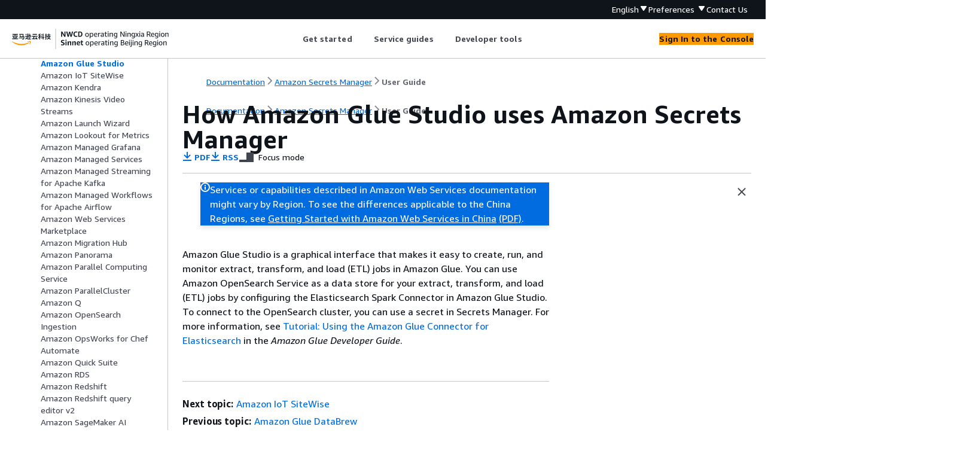

--- FILE ---
content_type: text/html
request_url: https://docs.amazonaws.cn/en_us/secretsmanager/latest/userguide/integrating_how-services-use-secrets_glue.html
body_size: 2475
content:
<!DOCTYPE html>
    <html xmlns="http://www.w3.org/1999/xhtml" lang="en-US"><head><meta http-equiv="Content-Type" content="text/html; charset=UTF-8" /><title>How Amazon Glue Studio uses Amazon Secrets Manager - Amazon Secrets Manager</title><meta name="viewport" content="width=device-width,initial-scale=1" /><meta name="assets_root" content="/assets" /><meta name="target_state" content="integrating_how-services-use-secrets_glue" /><meta name="default_state" content="integrating_how-services-use-secrets_glue" /><link rel="icon" type="image/ico" href="/assets/images/favicon.ico" /><link rel="shortcut icon" type="image/ico" href="/assets/images/favicon.ico" /><link rel="canonical" href="https://docs.amazonaws.cn/en_us/secretsmanager/latest/userguide/integrating_how-services-use-secrets_glue.html" /><meta name="description" content="Describes how Amazon Glue Studio uses Amazon Secrets Manager secrets." /><meta name="deployment_region" content="BJS" /><meta name="product" content="Amazon Secrets Manager" /><meta name="guide" content="User Guide" /><meta name="abstract" content="Walks you through creating and managing your secrets, retrieving them in your application, and automatically rotating them to help keep them secure." /><meta name="guide-locale" content="en_us" /><meta name="tocs" content="toc-contents.json" /><link rel="canonical" href="https://docs.amazonaws.cn/en_us/secretsmanager/latest/userguide/integrating_how-services-use-secrets_glue.html" /><link rel="alternative" href="https://docs.amazonaws.cn/en_us/secretsmanager/latest/userguide/integrating_how-services-use-secrets_glue.html" hreflang="en-us" /><link rel="alternative" href="https://docs.amazonaws.cn/en_us/secretsmanager/latest/userguide/integrating_how-services-use-secrets_glue.html" hreflang="en" /><link rel="alternative" href="https://docs.amazonaws.cn/secretsmanager/latest/userguide/integrating_how-services-use-secrets_glue.html" hreflang="zh-cn" /><link rel="alternative" href="https://docs.amazonaws.cn/secretsmanager/latest/userguide/integrating_how-services-use-secrets_glue.html" hreflang="x-default" /><meta name="this_doc_product" content="Amazon Secrets Manager" /><meta name="this_doc_guide" content="User Guide" /><meta name="googlebot" content="noindex" /><head xmlns="http://www.w3.org/1999/xhtml"> <script defer="" src="/assets/r/awsdocs-doc-page.2.0.0.js"></script><link href="/assets/r/awsdocs-doc-page.2.0.0.css" rel="stylesheet"/></head>
</head><body class="awsdocs awsui"><div class="awsdocs-container"><awsdocs-header></awsdocs-header><awsui-app-layout id="app-layout" class="awsui-util-no-gutters" ng-controller="ContentController as $ctrl" header-selector="awsdocs-header" navigation-hide="false" navigation-width="$ctrl.navWidth" navigation-open="$ctrl.navOpen" navigation-change="$ctrl.onNavChange($event)" tools-hide="$ctrl.hideTools" tools-width="$ctrl.toolsWidth" tools-open="$ctrl.toolsOpen" tools-change="$ctrl.onToolsChange($event)"><div id="guide-toc" dom-region="navigation"><awsdocs-toc></awsdocs-toc></div><div id="main-column" dom-region="content" tabindex="-1"><awsdocs-view class="awsdocs-view"><div id="awsdocs-content"><head><title>How Amazon Glue Studio uses Amazon Secrets Manager - Amazon Secrets Manager</title><meta name="pdf" content="secretsmanager-userguide.pdf#integrating_how-services-use-secrets_glue" /><meta name="rss" content="aws-secretsmanager-documentation-updates.rss" /><meta name="keywords" content="Secrets Manager,secrets,storing credentials,storing secrets,rotating credentials,rotating secrets,list secrets,multi-region secrets,Secrets Manager integration" /><script type="application/ld+json">
{
    "@context" : "https://schema.org",
    "@type" : "BreadcrumbList",
    "itemListElement" : [
      {
        "@type" : "ListItem",
        "position" : 1,
        "name" : "亚马逊云科技",
        "item" : "https://www.amazonaws.cn"
      },
      {
        "@type" : "ListItem",
        "position" : 2,
        "name" : "Amazon Secrets Manager",
        "item" : "https://docs.amazonaws.cn/secretsmanager/index.html"
      },
      {
        "@type" : "ListItem",
        "position" : 3,
        "name" : "User Guide",
        "item" : "https://docs.amazonaws.cn/en_us/secretsmanager/latest/userguide"
      },
      {
        "@type" : "ListItem",
        "position" : 4,
        "name" : "Amazon Secrets Manager secrets managed by other Amazon services",
        "item" : "https://docs.amazonaws.cn/en_us/secretsmanager/latest/userguide/service-linked-secrets.html"
      },
      {
        "@type" : "ListItem",
        "position" : 5,
        "name" : "Amazon Web Services services that use Amazon Secrets Manager secrets",
        "item" : "https://docs.amazonaws.cn/en_us/secretsmanager/latest/userguide/integrating.html"
      },
      {
        "@type" : "ListItem",
        "position" : 6,
        "name" : "How Amazon Glue Studio uses Amazon Secrets Manager",
        "item" : "https://docs.amazonaws.cn/en_us/secretsmanager/latest/userguide/integrating.html"
      }
    ]
}
</script></head><body><div id="main"><div style="display: none"><a href="secretsmanager-userguide.pdf#integrating_how-services-use-secrets_glue" target="_blank" rel="noopener noreferrer" title="Open PDF"></a></div><div id="breadcrumbs" class="breadcrumb"><a href="/index.html">Documentation</a><a href="/secretsmanager/index.html">Amazon Secrets Manager</a><a href="intro.html">User Guide</a></div><div id="main-content" class="awsui-util-container"><div id="main-col-body"><awsdocs-language-banner data-service="$ctrl.pageService"></awsdocs-language-banner><awsui-flash class="awsdocs-region-banner awsui-util-mb-l" id="divRegionDisclaimer">Services or capabilities described in Amazon Web Services documentation might vary by Region. To see the differences applicable to the China Regions, 
      see <a href="/en_us/aws/latest/userguide/services.html" rel="noopener noreferrer" target="_blank">Getting Started with Amazon Web Services in China</a>
         <a href="/en_us/aws/latest/userguide/aws-ug.pdf#services" rel="noopener noreferrer" target="_blank">(PDF)</a>. 
    </awsui-flash><h1 class="topictitle" id="integrating_how-services-use-secrets_glue">How Amazon Glue Studio uses
                Amazon Secrets Manager</h1><div class="awsdocs-page-header-container"><awsdocs-page-header></awsdocs-page-header><awsdocs-filter-selector id="awsdocs-filter-selector"></awsdocs-filter-selector></div><p>Amazon Glue Studio is a graphical interface that makes it easy to create, run, and monitor
            extract, transform, and load (ETL) jobs in Amazon Glue. You can use Amazon OpenSearch Service as a data store
            for your extract, transform, and load (ETL) jobs by configuring the Elasticsearch Spark
            Connector in Amazon Glue Studio. To connect to the OpenSearch cluster, you can use a secret in
            Secrets Manager. For more information, see <a href="https://docs.amazonaws.cn/glue/latest/ug/tutorial-elastisearch-connector.html">Tutorial: Using the Amazon
                Glue Connector for Elasticsearch</a> in the
            <em>Amazon Glue Developer Guide</em>.</p><awsdocs-copyright class="copyright-print"></awsdocs-copyright><awsdocs-thumb-feedback right-edge="{{$ctrl.thumbFeedbackRightEdge}}"></awsdocs-thumb-feedback></div><noscript><div><div><div><div id="js_error_message"><p><strong>Javascript is disabled or is unavailable in your browser.</strong></p><p>To use the Amazon Web Services Documentation, Javascript must be enabled. Please refer to your browser's Help pages for instructions.</p></div></div></div></div></noscript><div id="main-col-footer" class="awsui-util-font-size-0"><div id="doc-conventions">&nbsp;</div><div class="prev-next"><div id="previous" class="prev-link" accesskey="p" href="./integrating_how-services-use-secrets_databrew.html">Amazon Glue DataBrew</div><div id="next" class="next-link" accesskey="n" href="./integrating_how-services-use-secrets_iotsitewise.html">Amazon IoT SiteWise</div></div></div><awsdocs-page-utilities></awsdocs-page-utilities></div></div></body></div></awsdocs-view><div class="page-loading-indicator" id="page-loading-indicator"><awsui-spinner size="large"></awsui-spinner></div></div><div id="tools-panel" dom-region="tools"><awsdocs-tools-panel id="awsdocs-tools-panel"></awsdocs-tools-panel></div></awsui-app-layout><awsdocs-cookie-banner class="doc-cookie-banner"></awsdocs-cookie-banner></div></body></html>

--- FILE ---
content_type: text/css
request_url: https://docs.amazonaws.cn/assets/r/6208.63235957ca078facc6af.css
body_size: 2236
content:
._5c6unKZLmVTsucPLiZBmlw\=\={border-top:1px solid var(--color-border-divider-default-6sbidx,#eaeded);line-height:20px!important;padding:16px 30px}._5c6unKZLmVTsucPLiZBmlw\=\=.iLdHuUat3HkPVvpb-U6boA\=\={background-color:inherit;border-top:none;padding-top:0}._5c6unKZLmVTsucPLiZBmlw\=\= .xNDEcoXx7ujAF-V3m4NxIw\=\={display:inline-block}._5c6unKZLmVTsucPLiZBmlw\=\= .JUc1qJCW1Il3tF28Ntg4gg\=\=:not(:last-child):after{content:"|"}.awsui-polaris-light-mode .rz0MURRs82SyFNUuSEtsDg\=\={background-color:var(--color-background-container-content-x1dxuu,#fff)}.awsui-visual-refresh ._5c6unKZLmVTsucPLiZBmlw\=\={color:var(--color-text-form-secondary-btuye6,#687078)!important}.awsui-visual-refresh .JUc1qJCW1Il3tF28Ntg4gg\=\=:not(:last-child):after{padding:0 var(--space-static-xs-fwcjew,8px)}.awsui-visual-refresh .iLdHuUat3HkPVvpb-U6boA\=\={padding:var(--space-static-l-xtao5d,20px)}.awsui-visual-refresh .Mqu9U3WvifiGESiuQO8mOQ\=\= a{color:var(--color-text-form-secondary-btuye6,#687078)!important}@media(max-width:688px){._5c6unKZLmVTsucPLiZBmlw\=\={padding-left:20px;padding-right:20px}}@media(max-width:1000px){._5c6unKZLmVTsucPLiZBmlw\=\= .xNDEcoXx7ujAF-V3m4NxIw\=\={display:block}}@media print{._5c6unKZLmVTsucPLiZBmlw\=\= a{display:none!important}._5c6unKZLmVTsucPLiZBmlw\=\= .xNDEcoXx7ujAF-V3m4NxIw\=\={display:block}}.Pv6kck9a22-Ds4VQ8U41OA\=\={display:inline-block}.Pv6kck9a22-Ds4VQ8U41OA\=\= img{display:block}.GtD51MLHuAh4ELo6IcrHVQ\=\={background-color:var(--color-background-container-header-etndi4,#fafafa);display:block;height:auto;left:0;min-height:97px;position:fixed;right:0;top:0;z-index:2000}.GtD51MLHuAh4ELo6IcrHVQ\=\=.JUw9DEgWVna43y4tIPQXeA\=\={border-bottom:1px solid var(--color-border-divider-default-6sbidx,#eaeded)}.GtD51MLHuAh4ELo6IcrHVQ\=\=.xKHfHKHFj8\+ooFTwWTctrg\=\={min-height:122px}.GtD51MLHuAh4ELo6IcrHVQ\=\=._3pqFMsNrtszEobSd-brj4Q\=\={height:70px;min-height:70px}._3pqFMsNrtszEobSd-brj4Q\=\= div,.nOihKPD6fhmfUERQwwXntQ\=\={align-items:center;display:flex}.nOihKPD6fhmfUERQwwXntQ\=\={flex:0 0 auto;height:100%;justify-content:flex-end}@media(min-width:912px){.nOihKPD6fhmfUERQwwXntQ\=\={padding-right:var(--space-static-l-xtao5d,20px)}}.nOihKPD6fhmfUERQwwXntQ\=\=>*{flex-shrink:0}.zYYW\+gVs-xfln6OQw1MM0w\=\={display:flex;height:65px;justify-content:space-between}.zYYW\+gVs-xfln6OQw1MM0w\=\= ._12tHC-fiuUAI9n1sBCW21w\=\={align-items:center;display:flex;flex-shrink:0;height:100%;padding:0 var(--space-static-l-xtao5d,20px)}.zYYW\+gVs-xfln6OQw1MM0w\=\= .x3g3KM0LUy7lmErgPdkByQ\=\={display:block;flex:0 0 auto;max-width:220px;padding-right:var(--space-static-l-xtao5d,20px)}@media(min-width:912px){.zYYW\+gVs-xfln6OQw1MM0w\=\= .x3g3KM0LUy7lmErgPdkByQ\=\={flex:2 1 auto}}@media(max-width:912px){.zYYW\+gVs-xfln6OQw1MM0w\=\= .x3g3KM0LUy7lmErgPdkByQ\=\={flex:0 1 auto;padding:0 var(--space-static-l-xtao5d,20px)}}.zYYW\+gVs-xfln6OQw1MM0w\=\= .w8ZR5iEDXMLjCp4AJwn6Cw\=\={align-items:center;display:flex;flex:1 1 auto;justify-content:center;min-width:0;position:relative}.zYYW\+gVs-xfln6OQw1MM0w\=\= .p7Oejz9983-NNybGlP\+geg\=\={display:flex;height:100%}.zYYW\+gVs-xfln6OQw1MM0w\=\= .qgzdBY-iIQsCt9EM1Ukbxg\=\={-ms-overflow-style:none;display:flex;overflow-y:hidden;scrollbar-width:none}.zYYW\+gVs-xfln6OQw1MM0w\=\= .qgzdBY-iIQsCt9EM1Ukbxg\=\=::-webkit-scrollbar{display:none}.zYYW\+gVs-xfln6OQw1MM0w\=\= .qgzdBY-iIQsCt9EM1Ukbxg\=\=.qc\+B6WScbVerU2ZjtzGpmg\=\={justify-content:center}.zYYW\+gVs-xfln6OQw1MM0w\=\= .qgzdBY-iIQsCt9EM1Ukbxg\=\=:focus{box-shadow:0 0 0 2px #0073bb;outline:none}.GFTLI8Xq2FU3gXWkGF3pBA\=\={align-items:center;background-color:var(--color-background-container-header-etndi4,#fafafa);display:flex;margin:.5rem 0;padding:0 .25rem;width:2.5rem;z-index:2}.GFTLI8Xq2FU3gXWkGF3pBA\=\= *{visibility:hidden}.-IQM12fXX0GiRN6B-9ZPZQ\=\={box-shadow:5px 0 4px -3px var(--color-background-button-normal-default-keu31e,#fff),1px 0 0 0 var(--color-background-button-normal-default-keu31e,#fff)}.-IQM12fXX0GiRN6B-9ZPZQ\=\= *{visibility:visible!important}._7\+9658HiyCzw5NhbRQTcoA\=\={box-shadow:-5px 0 4px -3px var(--color-background-button-normal-default-keu31e,#fff),-1px 0 0 0 var(--color-background-button-normal-default-keu31e,#fff)}._7\+9658HiyCzw5NhbRQTcoA\=\= *{visibility:visible!important}.xwhlR231x1ebIik4O6ys-w\=\={align-content:center;display:flex;flex-flow:row nowrap;height:32px;justify-content:flex-end;padding-right:30px}@media(max-width:465px){.xwhlR231x1ebIik4O6ys-w\=\={padding-right:10px}}.xwhlR231x1ebIik4O6ys-w\=\= a,.xwhlR231x1ebIik4O6ys-w\=\= a[role=button]{color:#fff!important}.k2lDVWnpd5o4s5snQNWJxw\=\={align-content:center;display:flex;flex-flow:row nowrap;justify-content:space-between;padding:0 30px}.k2lDVWnpd5o4s5snQNWJxw\=\= a,.k2lDVWnpd5o4s5snQNWJxw\=\= a[role=button]{color:#44b9c6!important}.hu7cOcxY9jva\+kLU3iZhGg\=\=,.v\+A7v8ecMctvMBCPdXJvTw\=\={background-color:var(--color-background-home-header-okj2z0,#232f3e)}.ZukRod1ifBnlyV0RutmiVQ\=\={align-items:center;display:flex;flex:1;padding-right:30px!important}@media(min-width:688px){.ZukRod1ifBnlyV0RutmiVQ\=\={overflow-x:hidden}}@media(max-width:688px){.ZukRod1ifBnlyV0RutmiVQ\=\={width:calc(100% - 52px)}}.ZukRod1ifBnlyV0RutmiVQ\=\= ol{width:10px}.ZukRod1ifBnlyV0RutmiVQ\=\= ol li:last-child{flex:1;min-width:0}.ZukRod1ifBnlyV0RutmiVQ\=\= span>span,.ZukRod1ifBnlyV0RutmiVQ\=\= svg{color:var(--color-text-interactive-inverted-default-ga1ni9,#d5dbdb);overflow:hidden;text-overflow:ellipsis;white-space:nowrap}.h4XrDYs8DyI0hVn2VE9kTQ\=\={align-items:center;display:inline-flex}.\+0Cx-h4\+ccP78aaFVVW7eA\=\={display:inline-block;margin-left:6px}.E7C0pM0XKIlQW-tCPTXnAQ\=\={border-radius:40px!important}.s9YCXdExRq\+KVp61kG1Q\+Q\=\={-webkit-font-smoothing:auto!important;-moz-osx-font-smoothing:auto!important;align-items:center!important;display:flex!important;font-weight:400px!important;white-space:nowrap!important}.s9YCXdExRq\+KVp61kG1Q\+Q\=\=:hover{color:#42b4ff!important}._3mt-pPypjmRIEPWb2JLrfg\=\=:after{background:linear-gradient(270deg,#ff7a00,#b977a2,#3693ff,#4c58fb);box-shadow:inset 0 -4px 5px var(--color-background-container-content-x1dxuu,#fff);content:"";height:8px;left:-3vw;margin-top:-4px;position:fixed;width:110%;z-index:-2}@media(max-width:912px){.\+0Cx-h4\+ccP78aaFVVW7eA\=\={display:none!important}}@media print{#awsdocs-header{height:auto!important}#preference-container{display:none}.GtD51MLHuAh4ELo6IcrHVQ\=\={position:unset!important}.ZukRod1ifBnlyV0RutmiVQ\=\={background-color:unset!important;color:unset!important}.ZukRod1ifBnlyV0RutmiVQ\=\= a:link:after,.ZukRod1ifBnlyV0RutmiVQ\=\= a:visited:after{content:unset!important;font-size:unset!important}.ZukRod1ifBnlyV0RutmiVQ\=\= a span,.ZukRod1ifBnlyV0RutmiVQ\=\= svg{color:#000!important;font-size:unset!important}.SywMZqzEsd\+W-59tvU1QxA\=\={display:none}}.XPabyZ13H4pLbvmVgxJ9Sw\=\={align-items:center;display:flex;height:100%;justify-content:center;white-space:nowrap}.GIwN\+fnsOgfy9-QBp9lnOg\=\={align-items:center;display:inline-flex;flex-shrink:0;height:100%;white-space:nowrap}.GIwN\+fnsOgfy9-QBp9lnOg\=\=:last-child .navLink{margin-right:0}